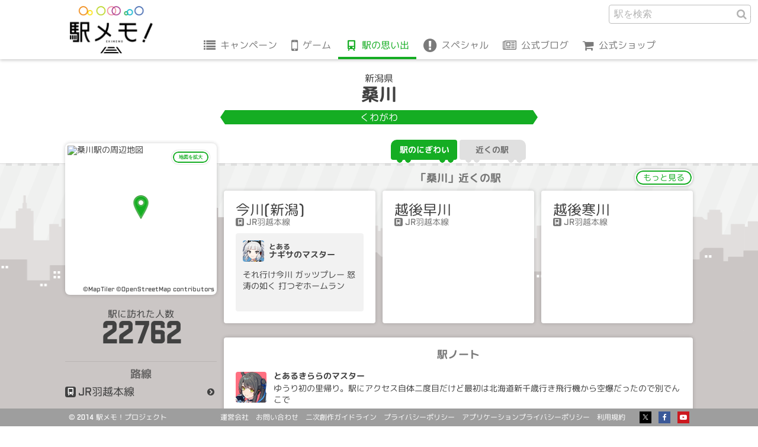

--- FILE ---
content_type: text/html; charset=UTF-8
request_url: https://ekimemo.com/database/station/802/activity/12055996
body_size: 7169
content:
<!doctype html>
<html lang="ja" dir="ltr">

<head prefix="og: http://ogp.me/ns# fb: http://ogp.me/ns/fb# website: http://ogp.me/ns/website#">

<meta charset="utf-8">
<title>桑川のとあるマスターの思い出 | 駅メモ！ - ステーションメモリーズ！- 公式サイト</title>
<link rel="canonical" href="https://ekimemo.com/database/station/802/activity/12055996">
<meta name="viewport" content="width=device-width,minimum-scale=1,initial-scale=1">

<meta name="keywords" content="駅メモ,ステーションメモリーズ,位置情報,位置ゲーム,ゲーム,スマートフォン">
<meta name="description" content="桑川のとある八重森みにのマスターの思い出 「いなほからだと笹川流れはトンネルすぐ入ったりするし撮りにくいな なるほど海里でスピード落とすわけだ」">

<meta http-equiv="X-UA-Compatible" content="IE=edge">
<meta http-equiv="Cache-Control" content="no-cache">
<meta http-equiv="Pragma" content="no-cache">

<meta name="robots" content="index,nofollow">
<meta name="google-site-verification" content="Kb3VQeIqvh02I090N14G_XCiYrHizKUMxX2_u-W3ux0">
<meta name="author" content="Mobile Factory. Inc">
<meta name="format-detection" content="telephone=no">
<meta name="apple-mobile-web-app-title" content="駅メモ！公式">

<link rel="icon" href="https://static.ekimemo.com/v=2025120401/favicon.ico" type="image/x-icon">
<link rel="shortcut icon" href="https://static.ekimemo.com/v=2025120401/favicon.ico" type="image/vnd.microsoft.icon">
<link rel="apple-touch-icon" href="https://static.ekimemo.com/v=2025120401/apple-touch-icon.png">
<link rel="apple-touch-icon-precomposed" href="https://static.ekimemo.com/v=2025120401/apple-touch-icon.png">

<meta name="twitter:card" content="summary_large_image">
<meta name="twitter:site" content="@ekimemo">
<meta name="twitter:creator" content="@ekimemo">
<meta name="twitter:title" content="桑川のとあるマスターの思い出 | 駅メモ！ - ステーションメモリーズ！- 公式サイト">
<meta name="twitter:description" content="桑川のとある八重森みにのマスターの思い出 「いなほからだと笹川流れはトンネルすぐ入ったりするし撮りにくいな なるほど海里でスピード落とすわけだ」">
<meta name="twitter:image:src" content="https://static.ekimemo.com/v=2025120401/ogp-thumbnail.png">

<meta property="og:type" content="website">
<meta property="og:site_name" content="駅メモ！ - ステーションメモリーズ！-">
<meta property="og:title" content="桑川のとあるマスターの思い出 | 駅メモ！ - ステーションメモリーズ！- 公式サイト">
<meta property="og:description" content="桑川のとある八重森みにのマスターの思い出 「いなほからだと笹川流れはトンネルすぐ入ったりするし撮りにくいな なるほど海里でスピード落とすわけだ」">
<meta property="og:url" content="https://ekimemo.com/database/station/802/activity/12055996">
<meta property="og:image" content="https://static.ekimemo.com/v=2025120401/ogp-thumbnail.png">


<link rel="stylesheet" href="https://static.ekimemo.com/v=2025120401/portal/css/database/station/detail/activity/detail/situation.min.css">
<link rel="stylesheet" href="https://static.ekimemo.com/v=2025120401/portal/css/database/station/detail/activity/situation.min.css">

<script async src="https://www.googletagmanager.com/gtag/js?id=G-681R77FE4Y"></script>
<script>
  window.dataLayer = window.dataLayer || [];
  function gtag(){dataLayer.push(arguments);}
  gtag('js', new Date());

  gtag('config', 'G-681R77FE4Y');
</script>

<script>
  (function(i,s,o,g,r,a,m){i['GoogleAnalyticsObject']=r;i[r]=i[r]||function(){
  (i[r].q=i[r].q||[]).push(arguments)},i[r].l=1*new Date();a=s.createElement(o),
  m=s.getElementsByTagName(o)[0];a.async=1;a.src=g;m.parentNode.insertBefore(a,m)
  })(window,document,'script','//www.google-analytics.com/analytics.js','ga');

  if ('ga' in window) {
    ga('create', 'UA-74649948-1', 'auto');
    ga('send', 'pageview');
  }
</script>

<script>
  var trackLink = function(caller, label) {
    var url = caller.href;
    if(!url  ) return;
    if(!label) label = url;

    var category = (url.indexOf("http") != -1 ) ? 'outbound'
             : url.match(/\.(gif|png|jpg)$/) ? 'image'
             : 'other' ;

    
    
    if ('ga' in window) {
      ga('send', 'event', category, 'click', label, {
        'transport': 'beacon',
        'url':        url,
      });
    }

    
    gtag('event', 'click', {
      'track_link_category': category,
      'track_link_label': label,
      'track_link_url': url,
      'track_link_transport': 'beacon',
    });
  }
</script>


</head>

<body id="page_top" class="is-database">
<header class="global-header--station-activity">
  <nav class="global-navigation">
    <button class="navigation-btn" id="navigation_btn">menu</button>
    <a href="/" class="logo-anchor"></a>
    <div class="navigation-group" id="navigation_group">
      <ul class="navigation-list">
        <li class="navigation-item"><a href="/campaign" class="navigation-anchor is-campaign">キャンペーン</a></li>
        <li class="navigation-item sub_navigation_group">
          <span class="tappable-sub-navigation-label is-game" data-hover-target>ゲーム</span>
          <div class="sub-navigation-container sub_navigation_menu is-game">
            <ul class="sub-navigation-list">
              <li class="sub-navigation-item"><a href="/news" class="navigation-anchor is-news">お知らせ</a></li>
              <li class="sub-navigation-item"><a href="/about" class="navigation-anchor is-about">駅メモ！とは</a></li>
              <li class="sub-navigation-item"><a href="/help/howto" class="navigation-anchor is-help">ヘルプ</a></li>
            </ul>
          </div>
        </li>
        <li class="navigation-item"><a href="/database" class="navigation-anchor is-database is-active">駅の思い出</a></li>
        <li class="navigation-item sub_navigation_group">
          <span class="tappable-sub-navigation-label is-special" data-hover-target>スペシャル</span>
          <div class="sub-navigation-container sub_navigation_menu is-special">
            <ul class="sub-navigation-list">
              <li class="sub-navigation-item"><a href="/special/animation" class="navigation-anchor is-animation">アニメ</a></li>
              <li class="sub-navigation-item"><a href="/special/comic" class="navigation-anchor is-comic">コミック</a></li>
              <li class="sub-navigation-item"><a href="/special/music" class="navigation-anchor is-music">オリジナル楽曲</a></li>
              <li class="sub-navigation-item"><a href="/special/wallpaper" class="navigation-anchor is-wallpaper">壁紙</a></li>
            </ul>
          </div>
        </li>
        <li class="navigation-item"><a href="https://blog.ekimemo.com/" class="navigation-anchor is-blog" target="_blank" rel="external noopener noreferrer nofollow">公式ブログ</a></li>
        <li class="navigation-item"><a href="https://store.ekimemo.com" class="navigation-anchor is-store" target="_blank" rel="external noopener noreferrer nofollow">公式ショップ</a></li>
      </ul>
      <div class="search-form--global-header">
    <form action="/search" method="get" class="search-form">
      <fieldset class="search-field">
        <input type="text" name="q" class="text-input" placeholder="駅を検索" autocomplete >
        <input type="hidden" name="category" value="station">
        <button class="search-btn">駅を検索</button>
      </fieldset>
    </form>
      </div>
    </div>
  </nav>
</header>

<main role="main">
  <section class="station-name-panel--station-activity">
  <div class="station-name">
    <div class="pref">新潟県</div>
    <div class="name">桑川</div>
    <div class="kana">くわがわ</div>
  </div>
  </section>

  <div class="train-switching-tab--station-activity">
    <ul class="train-switching-tab-list tab-menu">
    <li class="train-switching-tab-item tab"><a href="/database/station/802/activity" class="activity-anchor tab-btn is-active">駅のにぎわい</a></li>
    <li class="train-switching-tab-item tab"><a href="/database/station/802/area" class="activity-anchor tab-btn">近くの駅</a></li>
  </ul>
  </div>

  <div class="station-activity-detail row">

    <div class="station-information-panel--station-activity col-xs-3 col-sm-3">
      <div class="station-map">
        

<div class="station-map-img-container">
  <div class="station-map-img-wrapper">
    <!-- map image -->
    <img
      src="https://app.mfmap.com/styles/ekimemo-app/static/139.458838,38.375162,16/248x248.png"
      alt="桑川駅の周辺地図"
      class="station-map-img"
    >

    <!-- credit -->
    <div class="station-map-credit-container">
      <span class="station-map-credit">
        <a href="https://www.maptiler.com/copyright/">©MapTiler</a>
      </span>
      <span class="station-map-credit">
        <a href="https://www.openstreetmap.org/copyright">©OpenStreetMap contributors</a>
      </span>
    </div>

    <!-- marker -->
    <img 
      class="station-map-marker-img"
      src="https://static.ekimemo.com/v=2025120401/portal/img/common/map/marker-icon.png"
    >
  </div>
</div>
        <button class="station-map-btn" data-remodal-target="station_map">地図を拡大</button>
      </div>
      <div class="visitor">
        <div class="visitor-label">駅に訪れた人数</div>
        <div class="visitor-count">22762</div>
      </div>
      <div class="line">
        <div class="line-label">路線</div>
        <ul class="line-list">
          <li class="line-item">
            <a href="/database/line/33" class="line-item-anchor">JR羽越本線</a>
          </li>
        </ul>
      </div>

      <aside class="station-map-template">
        <div
          class="modal-station-map remodal"
          data-remodal-id="station_map"
          data-remodal-options="hashTracking: false"
        >
          <div class="modal-header">
            <span class="modal-title-en">map</span>
            <h2 class="modal-title">桑川の地図</h2>
          </div>
          <div class="modal-content">
            <div id="station-map" 
  lat="38.375162"
  lng="139.458838"
  zoom="16"
  style="width: 100%; height: 100%"
></div>

          </div>
          <div class="modal-footer">
            <button class="close-btn" data-remodal-action="close">閉じる</button>
          </div>
        </div>
      </aside>
    </div>

    <div class="col-xs-9 col-sm-9">


      <section class="activity-near-station-card-list--station-activity">
      <div class="near-station-layout">
        <div class="near-station-label">「桑川」近くの駅</div>
        <a href="/database/station/802/area#content" class="more-anchor">もっと見る</a>
        <ul class="near-station-list row">
          <li class="near-station-item col-sm-4">
            <a href="/database/station/803/activity" class="near-station-anchor">
              <div class="station-name">今川(新潟)</div>
              <ul class="line-list">
                <li class="line-item">JR羽越本線</li>
              </ul>
              <div class="station-activity">
                <div class="user-profile">
                  <img class="partner-img is-color-blue" src="https://static.ekimemo.com/v=2025120401/portal/img/common/partner/nagisa/memories_form/small/face_usual.png" width="36" height="36" alt="Card image cap">
                  <div class="master-name"><span class="adnominal-word">とある</span>ナギサのマスター</div>
                </div>
              <p class="activity-text">それ行け今川 ガッツプレー
怒涛の如く 打つぞホームラン</p>
              </div>
            </a>
          </li>
          <li class="near-station-item col-sm-4">
            <a href="/database/station/801/activity" class="near-station-anchor">
              <div class="station-name">越後早川</div>
              <ul class="line-list">
                <li class="line-item">JR羽越本線</li>
              </ul>
            </a>
          </li>
          <li class="near-station-item col-sm-4">
            <a href="/database/station/804/activity" class="near-station-anchor">
              <div class="station-name">越後寒川</div>
              <ul class="line-list">
                <li class="line-item">JR羽越本線</li>
              </ul>
            </a>
          </li>
        </ul>
      </div>
      </section>

      <section class="activity-second-timeline--station-activity"
        id="infinite_timeline"
        data-api-url="/database/station/802/activity/part"
        data-count="20"
      >
      <div class="activity-timeline-container">
        <div class="activity-timeline-label">駅ノート</div>
        <ol class="activity-timeline-list">
          <li class="timeline-item" data-activity-id="17175329">

          <img class="partner-icon is-color-red" src="https://static.ekimemo.com/v=2025120401/portal/img/common/partner/kirara/idol_fes2024/small/face_usual.png" width="52" height="52" alt="">
          <div class="master-name">とあるきららのマスター</div>
          <p class="activity-text">ゆうり初の里帰り。駅にアクセス自体二度目だけど最初は北海道新千歳行き飛行機から空爆だったので別でんこで</p>
          <div class="activity-state">
            <a
              href="/database/station/802/activity/17175329"
              class="activity-btn parmalink-modal-open-btn"
              data-modal-url="/database/station/802/activity/17175329"
              data-modal-api-url="/database/station/802/activity/17175329/part"
              data-station-name="桑川"
              data-remodal-target="parmalink_modal"
            >2025年10月16日</a>
          </div>

          </li>
          <li class="timeline-item" data-activity-id="17164715">

          <img class="partner-icon is-color-blue" src="https://static.ekimemo.com/v=2025120401/portal/img/common/partner/fumika-tokugawa/rekiconne_fairy_tale/small/face_usual.png" width="52" height="52" alt="">
          <div class="master-name">とあるふみかのマスター</div>
          <p class="activity-text">ゆうりの里帰り！(粟島汽船の船内から)</p>
          <div class="activity-state">
            <a
              href="/database/station/802/activity/17164715"
              class="activity-btn parmalink-modal-open-btn"
              data-modal-url="/database/station/802/activity/17164715"
              data-modal-api-url="/database/station/802/activity/17164715/part"
              data-station-name="桑川"
              data-remodal-target="parmalink_modal"
            >2025年10月13日</a>
          </div>

          </li>
          <li class="timeline-item" data-activity-id="17115351">

          <img class="partner-icon is-color-orange" src="https://static.ekimemo.com/v=2025120401/portal/img/common/partner/rara/military/small/face_usual.png" width="52" height="52" alt="">
          <div class="master-name">とあるららのマスター</div>
          <p class="activity-text">粟島へ。人も少なく景色も良く、楽しいサイクリングができました。小さい島ですが内浦地区では今川、釜谷地区では桑川チェックインになるようですね。</p>
          <div class="activity-state">
            <a
              href="/database/station/802/activity/17115351"
              class="activity-btn parmalink-modal-open-btn"
              data-modal-url="/database/station/802/activity/17115351"
              data-modal-api-url="/database/station/802/activity/17115351/part"
              data-station-name="桑川"
              data-remodal-target="parmalink_modal"
            >2025年9月29日</a>
          </div>

          </li>
          <li class="timeline-item" data-activity-id="17061819">

          <img class="partner-icon is-color-orange" src="https://static.ekimemo.com/v=2025120401/portal/img/common/partner/naho/default/small/face_usual.png" width="52" height="52" alt="">
          <div class="master-name">とあるなほのマスター</div>
          <p class="activity-text">駅を出てすぐの道の駅の日本海ソフト美味しい</p>
          <div class="activity-state">
            <a
              href="/database/station/802/activity/17061819"
              class="activity-btn parmalink-modal-open-btn"
              data-modal-url="/database/station/802/activity/17061819"
              data-modal-api-url="/database/station/802/activity/17061819/part"
              data-station-name="桑川"
              data-remodal-target="parmalink_modal"
            >2025年9月14日</a>
          </div>

          </li>
          <li class="timeline-item" data-activity-id="17061803">

          <img class="partner-icon is-color-orange" src="https://static.ekimemo.com/v=2025120401/portal/img/common/partner/naho/default/small/face_usual.png" width="52" height="52" alt="">
          <div class="master-name">とあるなほのマスター</div>
          <p class="activity-text">2 3番線の待合室がおしゃれ</p>
          <div class="activity-state">
            <a
              href="/database/station/802/activity/17061803"
              class="activity-btn parmalink-modal-open-btn"
              data-modal-url="/database/station/802/activity/17061803"
              data-modal-api-url="/database/station/802/activity/17061803/part"
              data-station-name="桑川"
              data-remodal-target="parmalink_modal"
            >2025年9月14日</a>
          </div>

          </li>
          <li class="timeline-item" data-activity-id="16944698">

          <img class="partner-icon is-color-green" src="https://static.ekimemo.com/v=2025120401/portal/img/common/partner/mirai/happiness_harmony/small/face_usual.png" width="52" height="52" alt="">
          <div class="master-name">とあるみらいのマスター</div>
          <p class="activity-text">シャル9611駅目</p>
          <div class="activity-state">
            <a
              href="/database/station/802/activity/16944698"
              class="activity-btn parmalink-modal-open-btn"
              data-modal-url="/database/station/802/activity/16944698"
              data-modal-api-url="/database/station/802/activity/16944698/part"
              data-station-name="桑川"
              data-remodal-target="parmalink_modal"
            >2025年8月13日</a>
          </div>

          </li>
          <li class="timeline-item" data-activity-id="16716700">

          <img class="partner-icon is-color-orange" src="https://static.ekimemo.com/v=2025120401/portal/img/common/partner/sora/police/small/face_usual.png" width="52" height="52" alt="">
          <div class="master-name">とあるそらのマスター</div>
          <p class="activity-text">シャルロッテのおかげでゆうりの駅のGMになりました！<br />
いつまで持つかな？</p>
          <div class="activity-state">
            <a
              href="/database/station/802/activity/16716700"
              class="activity-btn parmalink-modal-open-btn"
              data-modal-url="/database/station/802/activity/16716700"
              data-modal-api-url="/database/station/802/activity/16716700/part"
              data-station-name="桑川"
              data-remodal-target="parmalink_modal"
            >2025年6月13日</a>
          </div>

          </li>
          <li class="timeline-item" data-activity-id="16643642">

          <img class="partner-icon is-color-red" src="https://static.ekimemo.com/v=2025120401/portal/img/common/partner/maum/key_to_infinity/small/face_usual.png" width="52" height="52" alt="">
          <div class="master-name">とあるマウムのマスター</div>
          <p class="activity-text">ゆうり駅到着、観光の時間だ(⁠ ⁠/⁠^⁠ω⁠^⁠)⁠/⁠♪⁠♪</p>
          <div class="activity-state">
            <a
              href="/database/station/802/activity/16643642"
              class="activity-btn parmalink-modal-open-btn"
              data-modal-url="/database/station/802/activity/16643642"
              data-modal-api-url="/database/station/802/activity/16643642/part"
              data-station-name="桑川"
              data-remodal-target="parmalink_modal"
            >2025年5月23日</a>
          </div>

          </li>
          <li class="timeline-item" data-activity-id="16637803">

          <img class="partner-icon is-color-red" src="https://static.ekimemo.com/v=2025120401/portal/img/common/partner/maum/key_to_infinity/small/face_usual.png" width="52" height="52" alt="">
          <div class="master-name">とあるマウムのマスター</div>
          <p class="activity-text">これにてゆうり里帰り(イベントにないけどｗ</p>
          <div class="activity-state">
            <a
              href="/database/station/802/activity/16637803"
              class="activity-btn parmalink-modal-open-btn"
              data-modal-url="/database/station/802/activity/16637803"
              data-modal-api-url="/database/station/802/activity/16637803/part"
              data-station-name="桑川"
              data-remodal-target="parmalink_modal"
            >2025年5月21日</a>
          </div>

          </li>
          <li class="timeline-item" data-activity-id="16624321">

          <img class="partner-icon is-color-orange" src="https://static.ekimemo.com/v=2025120401/portal/img/common/partner/hotaru/special_film_change/small/face_usual.png" width="52" height="52" alt="">
          <div class="master-name">とあるほたるのマスター</div>
          <p class="activity-text">ゆうりの里帰り</p>
          <div class="activity-state">
            <a
              href="/database/station/802/activity/16624321"
              class="activity-btn parmalink-modal-open-btn"
              data-modal-url="/database/station/802/activity/16624321"
              data-modal-api-url="/database/station/802/activity/16624321/part"
              data-station-name="桑川"
              data-remodal-target="parmalink_modal"
            >2025年5月17日</a>
          </div>

          </li>
          <li class="timeline-item" data-activity-id="16619421">

          <img class="partner-icon is-color-blue" src="https://static.ekimemo.com/v=2025120401/portal/img/common/partner/siira/bridal/small/face_usual.png" width="52" height="52" alt="">
          <div class="master-name">とあるしいらのマスター</div>
          <p class="activity-text">ゆうりの里帰り</p>
          <div class="activity-state">
            <a
              href="/database/station/802/activity/16619421"
              class="activity-btn parmalink-modal-open-btn"
              data-modal-url="/database/station/802/activity/16619421"
              data-modal-api-url="/database/station/802/activity/16619421/part"
              data-station-name="桑川"
              data-remodal-target="parmalink_modal"
            >2025年5月16日</a>
          </div>

          </li>
          <li class="timeline-item" data-activity-id="16615471">

          <img class="partner-icon is-color-green" src="https://static.ekimemo.com/v=2025120401/portal/img/common/partner/renge/otari_himekawa/small/face_usual.png" width="52" height="52" alt="">
          <div class="master-name">とあるれんげのマスター</div>
          <p class="activity-text">イベント記念で来訪　粟島が結構近くに見える　先週から話題の島だね　あちらもJRとタイアップしてたっけ</p>
          <div class="activity-state">
            <a
              href="/database/station/802/activity/16615471"
              class="activity-btn parmalink-modal-open-btn"
              data-modal-url="/database/station/802/activity/16615471"
              data-modal-api-url="/database/station/802/activity/16615471/part"
              data-station-name="桑川"
              data-remodal-target="parmalink_modal"
            >2025年5月15日</a>
          </div>

          </li>
          <li class="timeline-item" data-activity-id="16614070">

          <img class="partner-icon is-color-blue" src="https://static.ekimemo.com/v=2025120401/portal/img/common/partner/kei/company/small/face_usual.png" width="52" height="52" alt="">
          <div class="master-name">とあるケイのマスター</div>
          <p class="activity-text">ゆうり</p>
          <div class="activity-state">
            <a
              href="/database/station/802/activity/16614070"
              class="activity-btn parmalink-modal-open-btn"
              data-modal-url="/database/station/802/activity/16614070"
              data-modal-api-url="/database/station/802/activity/16614070/part"
              data-station-name="桑川"
              data-remodal-target="parmalink_modal"
            >2025年5月14日</a>
          </div>

          </li>
          <li class="timeline-item" data-activity-id="16609584">

          <img class="partner-icon is-color-blue" src="https://static.ekimemo.com/v=2025120401/portal/img/common/partner/niko/wintercollection_2023/small/face_usual.png" width="52" height="52" alt="">
          <div class="master-name">とあるにこのマスター</div>
          <p class="activity-text">新潟新発田を先回り、後から庄内でひと稼ぎして海里で桑川を訪問し、無事イベント目標のぬったりしたなほの60ptまで到達できました。<br />
今回は風が強い日で、初夏ながら冬のような迫力ある日本海を楽しめました。</p>
          <div class="activity-state">
            <a
              href="/database/station/802/activity/16609584"
              class="activity-btn parmalink-modal-open-btn"
              data-modal-url="/database/station/802/activity/16609584"
              data-modal-api-url="/database/station/802/activity/16609584/part"
              data-station-name="桑川"
              data-remodal-target="parmalink_modal"
            >2025年5月13日</a>
          </div>

          </li>
          <li class="timeline-item" data-activity-id="16601542">

          <img class="partner-icon is-color-green" src="https://static.ekimemo.com/v=2025120401/portal/img/common/partner/renge/otari_himekawa/small/face_usual.png" width="52" height="52" alt="">
          <div class="master-name">とあるれんげのマスター</div>
          <p class="activity-text">ゆうりのペナントは無いんだった。ゆうりいなほイベントのポイントを回収です。</p>
          <div class="activity-state">
            <a
              href="/database/station/802/activity/16601542"
              class="activity-btn parmalink-modal-open-btn"
              data-modal-url="/database/station/802/activity/16601542"
              data-modal-api-url="/database/station/802/activity/16601542/part"
              data-station-name="桑川"
              data-remodal-target="parmalink_modal"
            >2025年5月10日</a>
          </div>

          </li>
          <li class="timeline-item" data-activity-id="16591123">

          <img class="partner-icon is-color-purple" src="https://static.ekimemo.com/v=2025120401/portal/img/common/partner/sigure/wintercollection_2023/small/face_usual.png" width="52" height="52" alt="">
          <div class="master-name">とあるしぐれのマスター</div>
          <p class="activity-text">ゆうり里帰り記念‼︎</p>
          <div class="activity-state">
            <a
              href="/database/station/802/activity/16591123"
              class="activity-btn parmalink-modal-open-btn"
              data-modal-url="/database/station/802/activity/16591123"
              data-modal-api-url="/database/station/802/activity/16591123/part"
              data-station-name="桑川"
              data-remodal-target="parmalink_modal"
            >2025年5月7日</a>
          </div>

          </li>
          <li class="timeline-item" data-activity-id="16574204">

          <img class="partner-icon is-color-red" src="https://static.ekimemo.com/v=2025120401/portal/img/common/partner/miroku/illuminate_wish/small/face_usual.png" width="52" height="52" alt="">
          <div class="master-name">とあるみろくのマスター</div>
          <p class="activity-text">笹川流れの遊覧船に乗りました。数々の岩、日本海、かもめとのコラボがよかったです。余談ですがうねりが多く船酔いしましたがそれも旅の1つの思い出です。また、船上からいなほが見えました！</p>
          <div class="activity-state">
            <a
              href="/database/station/802/activity/16574204"
              class="activity-btn parmalink-modal-open-btn"
              data-modal-url="/database/station/802/activity/16574204"
              data-modal-api-url="/database/station/802/activity/16574204/part"
              data-station-name="桑川"
              data-remodal-target="parmalink_modal"
            >2025年5月3日</a>
          </div>

          </li>
          <li class="timeline-item" data-activity-id="16565751">

          <img class="partner-icon is-color-pink" src="https://static.ekimemo.com/v=2025120401/portal/img/common/partner/mikoto/pajama/small/face_usual.png" width="52" height="52" alt="">
          <div class="master-name">とあるみことのマスター</div>
          <p class="activity-text">ゆうりの里帰りお仕事500回達成</p>
          <div class="activity-state">
            <a
              href="/database/station/802/activity/16565751"
              class="activity-btn parmalink-modal-open-btn"
              data-modal-url="/database/station/802/activity/16565751"
              data-modal-api-url="/database/station/802/activity/16565751/part"
              data-station-name="桑川"
              data-remodal-target="parmalink_modal"
            >2025年5月1日</a>
          </div>

          </li>
          <li class="timeline-item" data-activity-id="16541404">

          <img class="partner-icon is-color-orange" src="https://static.ekimemo.com/v=2025120401/portal/img/common/partner/naho/nigata_kaminuttari/small/face_usual.png" width="52" height="52" alt="">
          <div class="master-name">とあるなほのマスター</div>
          <p class="activity-text">イベントスポット回収しつつ笹川流れへ。まさかのカフェ臨時休業で日本海ソフト食べれずも、南蛮海老味噌ラーメンを食べ、弁天岩まで足を伸ばして日本海の空気を全身で浴びてきました。また来ます。</p>
          <div class="activity-state">
            <a
              href="/database/station/802/activity/16541404"
              class="activity-btn parmalink-modal-open-btn"
              data-modal-url="/database/station/802/activity/16541404"
              data-modal-api-url="/database/station/802/activity/16541404/part"
              data-station-name="桑川"
              data-remodal-target="parmalink_modal"
            >2025年4月24日</a>
          </div>

          </li>
          <li class="timeline-item" data-activity-id="16534127">

          <img class="partner-icon is-color-orange" src="https://static.ekimemo.com/v=2025120401/portal/img/common/partner/yuuri/halloween_2025/small/face_usual.png" width="52" height="52" alt="">
          <div class="master-name">とあるゆうりのマスター</div>
          <p class="activity-text">「海里」に乗ってゆうりの里帰りに。海里停車中のみ販売している海里ソフトクリームは、アイスにしょうゆがかかっていてビックリしたけど、甘しょっぱくて美味しかった。笹川流れも歩きました。＠新潟県・桑川駅</p>
          <div class="activity-state">
            <a
              href="/database/station/802/activity/16534127"
              class="activity-btn parmalink-modal-open-btn"
              data-modal-url="/database/station/802/activity/16534127"
              data-modal-api-url="/database/station/802/activity/16534127/part"
              data-station-name="桑川"
              data-remodal-target="parmalink_modal"
            >2025年4月21日</a>
          </div>

          </li>
        </ol>
      </div>

        <aside class="infinite-scroll-box" id="infinite_scroll">
          <div class="spinner-icon"></div>
        </aside>
      </section>

    </div>

  </div>
</main>

<div
  class="parmalink-modal--station-activity-detail remodal"
  id="parmalink_modal_container"
  data-base-url="/database/station/802/activity"
  data-base-title-suffix="のにぎわい | 駅メモ！ - ステーションメモリーズ！- 公式サイト"
  data-modal-title-suffix="のとあるマスターのメッセージ | 駅メモ！ - ステーションメモリーズ！- 公式サイト"
  data-remodal-id="parmalink_modal"
  data-remodal-options="hashTracking: false"
>
      <div class="parmalink-modal-activity-card-item">

    <div class="user-profile is-color-purple">
      <div class="partner">
        <img class="partner-img" src="https://static.ekimemo.com/v=2025120401/portal/img/common/partner/mini-kanokari/default/small/slot_usual.png" width="150" height="180" alt="">
      </div>
      <div class="master-name"><span class="adnominal-word">とある</span>八重森みにのマスター</div>
      <div class="access-count">8738駅アクセス</div>
    </div>
    <p class="activity-text">いなほからだと笹川流れはトンネルすぐ入ったりするし撮りにくいな なるほど海里でスピード落とすわけだ</p> 
    <div class="activity-state">
      <span class="activity-timestamp">
        13:11 - 2021年9月19日
      </span>
    </div>

        <footer class="parmalink-modal-activity-card-footer">
          <button
            type="button"
            class="parmalink-modal-close-btn"
            id="parmalink_modal_close_btn"
            data-remodal-action="close"
          >閉じる</button>
        </footer>
      </div>
</div>

<aside>
  <button
    type="button"
    class="parmalink-modal-open-btn"
    data-modal-url="/database/station/802/activity/12055996"
    data-modal-api-url="/database/station/802/activity/12055996/part"
    data-station-name="桑川"
  ></button>
</aside>

<div class="page-top--station-activity">
<div class="page-top-container">
  <a href="#page_top" class="page-top-anchor" data-action="scroll" data-fade-visibility="true">top</a>
</div>
</div>

<footer class="global-footer--station-activity">
  <div class="footer-container">
    <div class="project-name">&copy; 2014 駅メモ！プロジェクト</div>
    <nav class="footer-navigation">
      <ul class="navigation-list">
        <li class="navigation-item"><a href="http://www.mobilefactory.jp/" class="navigation-anchor" target="_blank" rel="external noopener noreferrer nofollow">運営会社</a></li>
        <li class="navigation-item"><a href="/contact" class="navigation-anchor" rel="external noopener noreferrer nofollow">お問い合わせ</a></li>
        <li class="navigation-item"><a href="/guideline" class="navigation-anchor" rel="external noopener noreferrer nofollow">二次創作ガイドライン</a></li>
        <li class="navigation-item"><a href="/privacy_policy" class="navigation-anchor" rel="external noopener noreferrer nofollow">プライバシーポリシー</a></li>
        <li class="navigation-item"><a href="/application_privacy_policy" class="navigation-anchor" rel="external noopener noreferrer nofollow">アプリケーションプライバシーポリシー</a></li>
        <li class="navigation-item"><a href="/terms_of_service" class="navigation-anchor" rel="external noopener noreferrer nofollow">利用規約</a></li>
      </ul>
      <ul class="social-service-list">
        <li class="social-service-item"><a href="https://twitter.com/ekimemo" class="social-service-anchor is-twitter" target="_blank" rel="external noopener noreferrer nofollow"></a></li>
        <li class="social-service-item"><a href="https://www.facebook.com/ekimemo/" class="social-service-anchor is-facebook" target="_blank" rel="external noopener noreferrer nofollow"></a></li>
        <li class="social-service-item"><a href="https://www.youtube.com/channel/UCsmlmDjhBSoawlLHBfZQwPQ" class="social-service-anchor is-youtube" target="_blank" rel="external noopener noreferrer nofollow"></a></li>
      </ul>
    </nav>
  </div>
</footer>

<aside class="background-building--station-activity">
    <div class="building-front"></div>
    <div class="building-behind"></div>
</aside>

<script src="https://static.ekimemo.com/v=2025120401/portal/vendor/jquery/jquery.min.js"></script>
<script src="https://static.ekimemo.com/v=2025120401/portal/vendor/smooth-scroll/jquery.smooth-scroll.min.js"></script>
<script src="https://static.ekimemo.com/v=2025120401/portal/vendor/remodal/remodal.min.js"></script>
<script src="https://static.ekimemo.com/v=2025120401/portal/vendor/jquery-inview/jquery.inview.min.js"></script>
<script src="https://static.ekimemo.com/v=2025120401/portal/js/database/station/detail/activity/detail/index.min.js"></script>

</body>
</html>


--- FILE ---
content_type: text/html; charset=UTF-8
request_url: https://ekimemo.com/database/station/802/activity/12055996/part
body_size: 527
content:
      <div class="parmalink-modal-activity-card-item">

    <div class="user-profile is-color-purple">
      <div class="partner">
        <img class="partner-img" src="https://static.ekimemo.com/v=2025120401/portal/img/common/partner/mini-kanokari/default/small/slot_usual.png" width="150" height="180" alt="">
      </div>
      <div class="master-name"><span class="adnominal-word">とある</span>八重森みにのマスター</div>
      <div class="access-count">8738駅アクセス</div>
    </div>
    <p class="activity-text">いなほからだと笹川流れはトンネルすぐ入ったりするし撮りにくいな なるほど海里でスピード落とすわけだ</p> 
    <div class="activity-state">
      <span class="activity-timestamp">
        13:11 - 2021年9月19日
      </span>
    </div>

        <footer class="parmalink-modal-activity-card-footer">
          <button
            type="button"
            class="parmalink-modal-close-btn"
            id="parmalink_modal_close_btn"
            data-remodal-action="close"
          >閉じる</button>
        </footer>
      </div>
